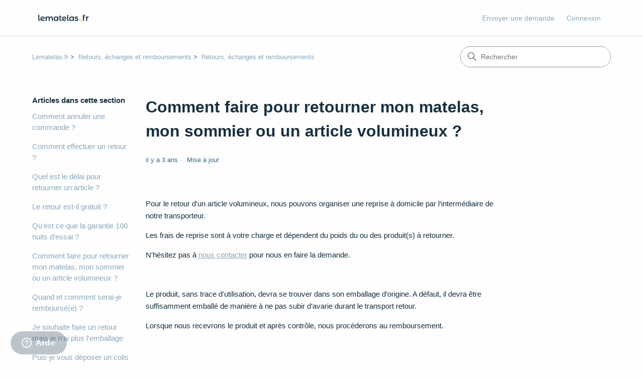

--- FILE ---
content_type: text/html; charset=utf-8
request_url: https://lematelas.zendesk.com/hc/fr/articles/4686531129116--Comment-faire-pour-retourner-mon-matelas-mon-sommier-ou-un-article-volumineux
body_size: 6347
content:
<!DOCTYPE html>
<html dir="ltr" lang="fr">
<head>
  <meta charset="utf-8" />
  <!-- v26878 -->


  <title> Comment faire pour retourner mon matelas, mon sommier ou un article volumineux ? &ndash; Lematelas.fr</title>

  

  <meta name="description" content="Pour le retour d'un article volumineux, nous pouvons organiser une reprise à domicile par l’intermédiaire de notre transporteur. Les..." /><meta property="og:image" content="https://lematelas.zendesk.com/hc/theming_assets/01HZPJ5V53QP1M4KQAR2AF2HB9" />
<meta property="og:type" content="website" />
<meta property="og:site_name" content="Lematelas.fr" />
<meta property="og:title" content="Comment faire pour retourner mon matelas, mon sommier ou un article volumineux ?" />
<meta property="og:description" content="Pour le retour d'un article volumineux, nous pouvons organiser une reprise à domicile par l’intermédiaire de notre transporteur.
Les frais de reprise sont à votre charge et dépendent du poids du ou..." />
<meta property="og:url" content="https://lematelas.zendesk.com/hc/fr/articles/4686531129116--Comment-faire-pour-retourner-mon-matelas-mon-sommier-ou-un-article-volumineux" />
<link rel="canonical" href="https://lematelas.zendesk.com/hc/fr/articles/4686531129116--Comment-faire-pour-retourner-mon-matelas-mon-sommier-ou-un-article-volumineux">
<link rel="alternate" hreflang="fr" href="https://lematelas.zendesk.com/hc/fr/articles/4686531129116--Comment-faire-pour-retourner-mon-matelas-mon-sommier-ou-un-article-volumineux">
<link rel="alternate" hreflang="x-default" href="https://lematelas.zendesk.com/hc/fr/articles/4686531129116--Comment-faire-pour-retourner-mon-matelas-mon-sommier-ou-un-article-volumineux">

  <link rel="stylesheet" href="//static.zdassets.com/hc/assets/application-f34d73e002337ab267a13449ad9d7955.css" media="all" id="stylesheet" />
  <link rel="stylesheet" type="text/css" href="/hc/theming_assets/9752263/360001098239/style.css?digest=21199095595292">

  <link rel="icon" type="image/x-icon" href="/hc/theming_assets/01HZPJ5VXV714F2PETGSCJRXAQ">

    

  <meta content="width=device-width, initial-scale=1.0" name="viewport" />
<meta name="robots" content="noindex" />
<!-- Make the translated search clear button label available for use in JS -->
<!-- See buildClearSearchButton() in script.js -->
<script type="text/javascript">window.searchClearButtonLabelLocalized = "Effacer la recherche";</script>
<script type="text/javascript">
  // Load ES module polyfill only for browsers that don't support ES modules
  if (!(HTMLScriptElement.supports && HTMLScriptElement.supports('importmap'))) {
    document.write('<script async src="/hc/theming_assets/01J914776SN0J4XQTTMJM4Q01D"><\/script>');
  }
</script>
<script type="importmap">
{
  "imports": {
    "new-request-form": "/hc/theming_assets/01JNGK9F7AW7MV2MW8DK2DB9ZR",
    "flash-notifications": "/hc/theming_assets/01JC38KBPWNYXGRVH8PR15AY6J",
    "new-request-form-translations": "/hc/theming_assets/01JNGK9FHNB10TJPYF70EFEZM1",
    "shared": "/hc/theming_assets/01JNGK9F8TA8ZBP6VVTRMRS59F",
    "wysiwyg": "/hc/theming_assets/01J91477DRM8RDJ4T6G4MZ3A55"
  }
}
</script>
<script type="module">
  import { renderFlashNotifications } from "flash-notifications";

  const settings = {"brand_color":"rgba(21, 47, 64, 1)","brand_text_color":"rgba(249, 186, 61, 1)","text_color":"rgba(21, 48, 64, 1)","link_color":"rgba(135, 169, 191, 1)","hover_link_color":"#0F3554","visited_link_color":"#4B61C3","background_color":"rgba(254, 254, 254, 1)","heading_font":"'Arial Black', Arial, 'Helvetica Neue', Helvetica, sans-serif","text_font":"Arial, 'Helvetica Neue', Helvetica, sans-serif","logo":"/hc/theming_assets/01HZPJ5V53QP1M4KQAR2AF2HB9","show_brand_name":false,"favicon":"/hc/theming_assets/01HZPJ5VXV714F2PETGSCJRXAQ","homepage_background_image":"/hc/theming_assets/01HZPJ5XP0PMXHGJ93W5H4W44W","community_background_image":"/hc/theming_assets/01HZPJ5YKNFY4ZTYRBRS3WFPYQ","community_image":"/hc/theming_assets/01HZPJ5ZRK6KA6DPWETQ1NADAD","instant_search":true,"scoped_kb_search":true,"scoped_community_search":true,"show_recent_activity":false,"show_articles_in_section":true,"show_article_author":false,"show_article_comments":false,"show_follow_article":false,"show_recently_viewed_articles":true,"show_related_articles":true,"show_article_sharing":false,"show_follow_section":false,"show_follow_post":false,"show_post_sharing":false,"show_follow_topic":false,"request_list_beta":false};
  const closeLabel = "Fermer"

  renderFlashNotifications(settings, closeLabel);
</script>

  
</head>
<body class="">
  
  
  

  <a class="skip-navigation" tabindex="1" href="#main-content">Aller au contenu principal</a>

<header class="header">
  <div class="logo">
    <a title="Accueil" href="/hc/fr">
      <img src="/hc/theming_assets/01HZPJ5V53QP1M4KQAR2AF2HB9" alt="Page d’accueil du Centre d’aide Lematelas.fr" />
      
    </a>
  </div>

  <div class="nav-wrapper-desktop">
    <nav class="user-nav" id="user-nav" aria-label="Navigation de l'utilisateur">
      <ul class="user-nav-list">
        <li></li>
        <li><a class="submit-a-request" href="/hc/fr/requests/new">Envoyer une demande</a></li>
        
          <li>
            <a class="sign-in" rel="nofollow" data-auth-action="signin" title="Ouvre une boîte de dialogue" role="button" href="/hc/fr/signin?return_to=https%3A%2F%2Flematelas.zendesk.com%2Fhc%2Ffr%2Farticles%2F4686531129116--Comment-faire-pour-retourner-mon-matelas-mon-sommier-ou-un-article-volumineux">
              Connexion
            </a>
          </li>
        
      </ul>
    </nav>
    
  </div>

  <div class="nav-wrapper-mobile">
    <button class="menu-button-mobile" aria-controls="user-nav-mobile" aria-expanded="false" aria-label="Ouvrir/Fermer le menu de navigation">
      
      <svg xmlns="http://www.w3.org/2000/svg" width="16" height="16" focusable="false" viewBox="0 0 16 16" class="icon-menu">
        <path fill="none" stroke="currentColor" stroke-linecap="round" d="M1.5 3.5h13m-13 4h13m-13 4h13"/>
      </svg>
    </button>
    <nav class="menu-list-mobile" id="user-nav-mobile" aria-expanded="false">
      <ul class="menu-list-mobile-items">
        
          <li class="item">
            <a rel="nofollow" data-auth-action="signin" title="Ouvre une boîte de dialogue" role="button" href="/hc/fr/signin?return_to=https%3A%2F%2Flematelas.zendesk.com%2Fhc%2Ffr%2Farticles%2F4686531129116--Comment-faire-pour-retourner-mon-matelas-mon-sommier-ou-un-article-volumineux">
              Connexion
            </a>
          </li>
          <li class="nav-divider"></li>
        
        <li class="item"></li>
        <li class="item"><a class="submit-a-request" href="/hc/fr/requests/new">Envoyer une demande</a></li>
        <li class="nav-divider"></li>
        
      </ul>
    </nav>
  </div>

</header>


  <main role="main">
    <div class="container-divider"></div>
<div class="container">
  <div class="sub-nav">
    <nav aria-label="Emplacement actuel">
  <ol class="breadcrumbs">
    
      <li>
        
          <a href="/hc/fr">Lematelas.fr</a>
        
      </li>
    
      <li>
        
          <a href="/hc/fr/categories/4679327105820-Retours-%C3%A9changes-et-remboursements">Retours, échanges et remboursements</a>
        
      </li>
    
      <li>
        
          <a href="/hc/fr/sections/4679726965660-Retours-%C3%A9changes-et-remboursements">Retours, échanges et remboursements</a>
        
      </li>
    
  </ol>
</nav>

    <div class="search-container">
      <svg xmlns="http://www.w3.org/2000/svg" width="12" height="12" focusable="false" viewBox="0 0 12 12" class="search-icon" aria-hidden="true">
        <circle cx="4.5" cy="4.5" r="4" fill="none" stroke="currentColor"/>
        <path stroke="currentColor" stroke-linecap="round" d="M11 11L7.5 7.5"/>
      </svg>
      <form role="search" class="search" data-search="" action="/hc/fr/search" accept-charset="UTF-8" method="get"><input type="hidden" name="utf8" value="&#x2713;" autocomplete="off" /><input type="hidden" name="category" id="category" value="4679327105820" autocomplete="off" />
<input type="search" name="query" id="query" placeholder="Rechercher" aria-label="Rechercher" /></form>
    </div>
  </div>

  <div class="article-container" id="article-container">
    <aside class="article-sidebar" aria-labelledby="section-articles-title">
      
        <div class="collapsible-sidebar">
          <button type="button" class="collapsible-sidebar-toggle" aria-labelledby="section-articles-title" aria-expanded="false">
            <svg xmlns="http://www.w3.org/2000/svg" width="20" height="20" focusable="false" viewBox="0 0 12 12" aria-hidden="true" class="collapsible-sidebar-toggle-icon chevron-icon">
              <path fill="none" stroke="currentColor" stroke-linecap="round" d="M3 4.5l2.6 2.6c.2.2.5.2.7 0L9 4.5"/>
            </svg>
            <svg xmlns="http://www.w3.org/2000/svg" width="20" height="20" focusable="false" viewBox="0 0 12 12" aria-hidden="true" class="collapsible-sidebar-toggle-icon x-icon">
              <path stroke="currentColor" stroke-linecap="round" d="M3 9l6-6m0 6L3 3"/>
            </svg>
          </button>
          <span id="section-articles-title" class="collapsible-sidebar-title sidenav-title">
            Articles dans cette section
          </span>
          <div class="collapsible-sidebar-body">
            <ul>
              
                <li>
                  <a href="/hc/fr/articles/5871269319836-Comment-annuler-une-commande" 
                     class="sidenav-item "
                     >
                       Comment annuler une commande ?
                  </a>
                </li>
              
                <li>
                  <a href="/hc/fr/articles/4815766533916-Comment-effectuer-un-retour" 
                     class="sidenav-item "
                     >
                       Comment effectuer un retour ? 
                  </a>
                </li>
              
                <li>
                  <a href="/hc/fr/articles/4686454114076-Quel-est-le-d%C3%A9lai-pour-retourner-un-article" 
                     class="sidenav-item "
                     >
                       Quel est le délai pour retourner un article ? 
                  </a>
                </li>
              
                <li>
                  <a href="/hc/fr/articles/4686683228828-Le-retour-est-il-gratuit" 
                     class="sidenav-item "
                     >
                       Le retour est-il gratuit ? 
                  </a>
                </li>
              
                <li>
                  <a href="/hc/fr/articles/4686706550940-Qu-est-ce-que-la-garantie-100-nuits-d-essai" 
                     class="sidenav-item "
                     >
                       Qu&#39;est ce que la garantie 100 nuits d&#39;essai ?
                  </a>
                </li>
              
                <li>
                  <a href="/hc/fr/articles/4686531129116--Comment-faire-pour-retourner-mon-matelas-mon-sommier-ou-un-article-volumineux" 
                     class="sidenav-item current-article"
                     aria-current="page">
                        Comment faire pour retourner mon matelas, mon sommier ou un article volumineux ?
                  </a>
                </li>
              
                <li>
                  <a href="/hc/fr/articles/4686657374748-Quand-et-comment-serai-je-rembours%C3%A9-e" 
                     class="sidenav-item "
                     >
                       Quand et comment serai-je remboursé(e) ? 
                  </a>
                </li>
              
                <li>
                  <a href="/hc/fr/articles/4686622714652-Je-souhaite-faire-un-retour-mais-je-n-ai-plus-l-emballage" 
                     class="sidenav-item "
                     >
                       Je souhaite faire un retour mais je n&#39;ai plus l&#39;emballage
                  </a>
                </li>
              
                <li>
                  <a href="/hc/fr/articles/4686621693724-Puis-je-vous-d%C3%A9poser-un-colis-en-retour-directement-%C3%A0-votre-entrep%C3%B4t" 
                     class="sidenav-item "
                     >
                       Puis-je vous déposer un colis en retour directement à votre entrepôt ?
                  </a>
                </li>
              
            </ul>
            
          </div>
        </div>
      
    </aside>

    <article id="main-content" class="article">
      <header class="article-header">
        <h1 title=" Comment faire pour retourner mon matelas, mon sommier ou un article volumineux ?" class="article-title">
           Comment faire pour retourner mon matelas, mon sommier ou un article volumineux ?
          
        </h1>

        <div class="article-author">
          
          <div class="article-meta">
            

            <div class="meta-group">
              
                <span class="meta-data"><time datetime="2022-10-03T09:36:48Z" title="2022-10-03T09:36:48Z" data-datetime="relative">3 octobre 2022 09:36</time></span>
                <span class="meta-data">Mise à jour</span>
              
            </div>
          </div>
        </div>

        
      </header>

      <section class="article-info">
        <div class="article-content">
          <div class="article-body"><p><span style="font-weight: 400;">Pour le retour d'un article volumineux, nous pouvons organiser une reprise à domicile par l’intermédiaire de notre transporteur.</span></p>
<p><span style="font-weight: 400;">Les frais de reprise sont à votre charge et dépendent du poids du ou des produit(s) à retourner.</span></p>
<p><span style="font-weight: 400;">N'hésitez pas à <a href="https://www.lematelas.fr/contact/" target="_blank" rel="noopener">nous contacter</a> pour nous en faire la demande.</span></p>
<p>&nbsp;</p>
<p><span style="font-weight: 400;">Le produit, sans trace d'utilisation, devra se trouver dans son emballage d’origine. A défaut, il devra être suffisamment emballé de manière à ne pas subir d’avarie durant le transport retour.</span></p>
<p><span style="font-weight: 400;">Lorsque nous recevrons le produit et après contrôle, nous procéderons au remboursement. </span></p></div>

          

          
        </div>
      </section>

      <footer>
        <div class="article-footer">
          
          
        </div>
        
          <div class="article-votes">
            <h2 class="article-votes-question" id="article-votes-label">Cet article vous a-t-il été utile ?</h2>
            <div class="article-votes-controls" role="group" aria-labelledby="article-votes-label">
              <button type="button" class="button article-vote article-vote-up" data-helper="vote" data-item="article" data-type="up" data-id="4686531129116" data-upvote-count="4" data-vote-count="6" data-vote-sum="2" data-vote-url="/hc/fr/articles/4686531129116/vote" data-value="null" data-label="Utilisateurs qui ont trouvé cela utile : 4 sur 6" data-selected-class="button-primary" aria-label="Cet article m’a été utile" aria-pressed="false">Oui</button>
              <button type="button" class="button article-vote article-vote-down" data-helper="vote" data-item="article" data-type="down" data-id="4686531129116" data-upvote-count="4" data-vote-count="6" data-vote-sum="2" data-vote-url="/hc/fr/articles/4686531129116/vote" data-value="null" data-label="Utilisateurs qui ont trouvé cela utile : 4 sur 6" data-selected-class="button-primary" aria-label="Cet article ne m’a pas été utile" aria-pressed="false">Non</button>
            </div>
            <small class="article-votes-count">
              <span class="article-vote-label" data-helper="vote" data-item="article" data-type="label" data-id="4686531129116" data-upvote-count="4" data-vote-count="6" data-vote-sum="2" data-vote-url="/hc/fr/articles/4686531129116/vote" data-value="null" data-label="Utilisateurs qui ont trouvé cela utile : 4 sur 6">Utilisateurs qui ont trouvé cela utile : 4 sur 6</span>
            </small>
          </div>
        

        <div class="article-more-questions">
          Vous avez d’autres questions ? <a href="/hc/fr/requests/new">Envoyer une demande</a>
        </div>
        <div class="article-return-to-top">
          <a href="#article-container">
            Retour en haut
            <svg xmlns="http://www.w3.org/2000/svg" class="article-return-to-top-icon" width="20" height="20" focusable="false" viewBox="0 0 12 12" aria-hidden="true">
              <path fill="none" stroke="currentColor" stroke-linecap="round" d="M3 4.5l2.6 2.6c.2.2.5.2.7 0L9 4.5"/>
            </svg>
          </a>
        </div>
      </footer>

      <div class="article-relatives">
        
          <div data-recent-articles></div>
        
        
          
  <section class="related-articles">
    
      <h2 class="related-articles-title">Articles associés </h2>
    
    <ul>
      
        <li>
          <a href="/hc/fr/related/click?data=[base64]%3D%3D--de924f33a8c03a81d0251658b70e3d593bbbc696" rel="nofollow">Proposez-vous la reprise de l&#39;ancienne literie ?</a>
        </li>
      
        <li>
          <a href="/hc/fr/related/click?data=[base64]%3D%3D--0172c5aa9dbd14ae9e90320dac23eb2070eb0c9c" rel="nofollow">Qu&#39;est ce que la garantie 100 nuits d&#39;essai ?</a>
        </li>
      
        <li>
          <a href="/hc/fr/related/click?data=BAh7CjobZGVzdGluYXRpb25fYXJ0aWNsZV9pZGwrCJwU7AJXBToYcmVmZXJyZXJfYXJ0aWNsZV9pZGwrCBzvBStDBDoLbG9jYWxlSSIHZnIGOgZFVDoIdXJsSSI%2FL2hjL2ZyL2FydGljbGVzLzU4NzEyNjkzMTk4MzYtQ29tbWVudC1hbm51bGVyLXVuZS1jb21tYW5kZQY7CFQ6CXJhbmtpCA%3D%3D--c9a98e2212a83d77d3b0dd12447d871fb12a6a57" rel="nofollow">Comment annuler une commande ?</a>
        </li>
      
        <li>
          <a href="/hc/fr/related/click?data=BAh7CjobZGVzdGluYXRpb25fYXJ0aWNsZV9pZGwrCBy3DUJhBDoYcmVmZXJyZXJfYXJ0aWNsZV9pZGwrCBzvBStDBDoLbG9jYWxlSSIHZnIGOgZFVDoIdXJsSSI%2BL2hjL2ZyL2FydGljbGVzLzQ4MTU3NjY1MzM5MTYtQ29tbWVudC1lZmZlY3R1ZXItdW4tcmV0b3VyBjsIVDoJcmFua2kJ--04bc554b9de2eea920ab4bbcc65423fbec94a16d" rel="nofollow">Comment effectuer un retour ? </a>
        </li>
      
        <li>
          <a href="/hc/fr/related/click?data=[base64]" rel="nofollow">Je souhaite faire un retour mais je n&#39;ai plus l&#39;emballage</a>
        </li>
      
    </ul>
  </section>


        
      </div>
      
    </article>
  </div>
</div>

  </main>

  <footer class="footer">
  <div class="footer-inner">
    <a title="Accueil" href="/hc/fr">Lematelas.fr</a>

    <div class="footer-language-selector">
      
    </div>
  </div>
</footer>



  <!-- / -->

  
  <script src="//static.zdassets.com/hc/assets/fr.9c34299558014f9801ff.js"></script>
  

  <script type="text/javascript">
  /*

    Greetings sourcecode lurker!

    This is for internal Zendesk and legacy usage,
    we don't support or guarantee any of these values
    so please don't build stuff on top of them.

  */

  HelpCenter = {};
  HelpCenter.account = {"subdomain":"lematelas","environment":"production","name":"Lematelas.fr"};
  HelpCenter.user = {"identifier":"da39a3ee5e6b4b0d3255bfef95601890afd80709","email":null,"name":"","role":"anonymous","avatar_url":"https://assets.zendesk.com/hc/assets/default_avatar.png","is_admin":false,"organizations":[],"groups":[]};
  HelpCenter.internal = {"asset_url":"//static.zdassets.com/hc/assets/","web_widget_asset_composer_url":"https://static.zdassets.com/ekr/snippet.js","current_session":{"locale":"fr","csrf_token":null,"shared_csrf_token":null},"usage_tracking":{"event":"article_viewed","data":"BAh7CDoLbG9jYWxlSSIHZnIGOgZFVDoPYXJ0aWNsZV9pZGwrCBzvBStDBDoKX21ldGF7DDoPYWNjb3VudF9pZGkDx86UOhNoZWxwX2NlbnRlcl9pZGwrCPCnsNFTADoNYnJhbmRfaWRsKwj/0bzRUwA6DHVzZXJfaWQwOhN1c2VyX3JvbGVfbmFtZUkiDkFOT05ZTU9VUwY7BlQ7AEkiB2ZyBjsGVDoaYW5vbnltb3VzX3RyYWNraW5nX2lkMA==--159046cd96d8eeb58b49bd198e918aa7cac4e72d","url":"https://lematelas.zendesk.com/hc/activity"},"current_record_id":"4686531129116","current_record_url":"/hc/fr/articles/4686531129116--Comment-faire-pour-retourner-mon-matelas-mon-sommier-ou-un-article-volumineux","current_record_title":" Comment faire pour retourner mon matelas, mon sommier ou un article volumineux ?","current_text_direction":"ltr","current_brand_id":360001098239,"current_brand_name":"Lematelas.fr","current_brand_url":"https://lematelas.zendesk.com","current_brand_active":true,"current_path":"/hc/fr/articles/4686531129116--Comment-faire-pour-retourner-mon-matelas-mon-sommier-ou-un-article-volumineux","show_autocomplete_breadcrumbs":true,"user_info_changing_enabled":false,"has_user_profiles_enabled":false,"has_end_user_attachments":true,"user_aliases_enabled":false,"has_anonymous_kb_voting":true,"has_multi_language_help_center":true,"show_at_mentions":false,"embeddables_config":{"embeddables_web_widget":true,"embeddables_help_center_auth_enabled":false,"embeddables_connect_ipms":false},"answer_bot_subdomain":"static","gather_plan_state":"subscribed","has_article_verification":false,"has_gather":true,"has_ckeditor":true,"has_community_enabled":false,"has_community_badges":true,"has_community_post_content_tagging":false,"has_gather_content_tags":true,"has_guide_content_tags":true,"has_user_segments":true,"has_answer_bot_web_form_enabled":false,"has_garden_modals":false,"theming_cookie_key":"hc-da39a3ee5e6b4b0d3255bfef95601890afd80709-2-preview","is_preview":false,"has_search_settings_in_plan":true,"theming_api_version":4,"theming_settings":{"brand_color":"rgba(21, 47, 64, 1)","brand_text_color":"rgba(249, 186, 61, 1)","text_color":"rgba(21, 48, 64, 1)","link_color":"rgba(135, 169, 191, 1)","hover_link_color":"#0F3554","visited_link_color":"#4B61C3","background_color":"rgba(254, 254, 254, 1)","heading_font":"'Arial Black', Arial, 'Helvetica Neue', Helvetica, sans-serif","text_font":"Arial, 'Helvetica Neue', Helvetica, sans-serif","logo":"/hc/theming_assets/01HZPJ5V53QP1M4KQAR2AF2HB9","show_brand_name":false,"favicon":"/hc/theming_assets/01HZPJ5VXV714F2PETGSCJRXAQ","homepage_background_image":"/hc/theming_assets/01HZPJ5XP0PMXHGJ93W5H4W44W","community_background_image":"/hc/theming_assets/01HZPJ5YKNFY4ZTYRBRS3WFPYQ","community_image":"/hc/theming_assets/01HZPJ5ZRK6KA6DPWETQ1NADAD","instant_search":true,"scoped_kb_search":true,"scoped_community_search":true,"show_recent_activity":false,"show_articles_in_section":true,"show_article_author":false,"show_article_comments":false,"show_follow_article":false,"show_recently_viewed_articles":true,"show_related_articles":true,"show_article_sharing":false,"show_follow_section":false,"show_follow_post":false,"show_post_sharing":false,"show_follow_topic":false,"request_list_beta":false},"has_pci_credit_card_custom_field":false,"help_center_restricted":false,"is_assuming_someone_else":false,"flash_messages":[],"user_photo_editing_enabled":true,"user_preferred_locale":"fr","base_locale":"fr","login_url":"https://lematelas.zendesk.com/access?brand_id=360001098239\u0026return_to=https%3A%2F%2Flematelas.zendesk.com%2Fhc%2Ffr%2Farticles%2F4686531129116--Comment-faire-pour-retourner-mon-matelas-mon-sommier-ou-un-article-volumineux","has_alternate_templates":false,"has_custom_statuses_enabled":false,"has_hc_generative_answers_setting_enabled":true,"has_generative_search_with_zgpt_enabled":false,"has_suggested_initial_questions_enabled":false,"has_guide_service_catalog":true,"has_service_catalog_search_poc":false,"has_service_catalog_itam":false,"has_csat_reverse_2_scale_in_mobile":false,"has_knowledge_navigation":false,"has_unified_navigation":false,"has_unified_navigation_eap_access":false,"has_csat_bet365_branding":false,"version":"v26878","dev_mode":false};
</script>

  
  
  <script src="//static.zdassets.com/hc/assets/hc_enduser-682eda7708c76e29eff22c6702975daf.js"></script>
  <script type="text/javascript" src="/hc/theming_assets/9752263/360001098239/script.js?digest=21199095595292"></script>
  
</body>
</html>

--- FILE ---
content_type: image/svg+xml
request_url: https://lematelas.zendesk.com/hc/theming_assets/01HZPJ5V53QP1M4KQAR2AF2HB9
body_size: 2897
content:
<svg width="1056" height="312" viewBox="0 0 1056 312" fill="none" xmlns="http://www.w3.org/2000/svg">
<path d="M832.897 189.654C832.498 189.556 832.099 189.654 831.75 189.898C830.453 190.971 828.957 191.849 827.311 192.435C825.765 193.021 824.07 193.313 822.275 193.313C818.235 193.313 814.545 191.703 811.902 189.117C809.258 186.531 807.613 182.92 807.613 178.968C807.613 177.308 807.912 175.698 808.411 174.234C808.959 172.673 809.757 171.258 810.804 170.038C811.253 169.501 811.154 168.721 810.605 168.281C810.256 168.037 809.857 167.94 809.458 168.037C805.219 169.16 801.529 171.648 798.885 174.966C796.342 178.236 794.846 182.286 794.846 186.677C794.846 191.996 797.04 196.827 800.631 200.34C804.222 203.853 809.109 206 814.595 206C819.183 206 823.422 204.439 826.813 201.852C830.254 199.217 832.747 195.46 833.795 191.166C833.994 190.483 833.595 189.8 832.897 189.654Z" fill="#F9BA3D"/>
<path d="M881.341 117.856C874.177 117.856 870.595 121.755 870.595 129.554V133.907H890.591V147.509H871.003V206H854V129.282C854 121.574 856.267 115.453 860.801 110.919C865.335 106.385 871.774 104.117 880.117 104.117C886.555 104.117 891.633 105.432 895.352 108.062L890.591 120.848C887.87 118.853 884.787 117.856 881.341 117.856Z" fill="#152F40"/>
<path d="M926.313 143.973C931.21 136.355 939.825 132.547 952.158 132.547V148.734C950.707 148.461 949.392 148.325 948.213 148.325C941.593 148.325 936.424 150.275 932.706 154.175C928.988 157.983 927.129 163.515 927.129 170.77V206H910.126V133.363H926.313V143.973Z" fill="#152F40"/>
<path d="M127.94 207.952C120.414 207.952 114.519 205.912 110.257 201.831C106.086 197.66 104 191.811 104 184.284V106.07H121.003V183.06C121.003 190.314 124.404 193.942 131.205 193.942C133.472 193.942 135.512 193.488 137.326 192.581L138.142 206.184C134.968 207.363 131.568 207.952 127.94 207.952Z" fill="#152F40"/>
<path d="M180.197 193.534C188.087 193.534 194.661 190.904 199.921 185.644L208.898 196.118C205.725 200.017 201.644 202.965 196.656 204.96C191.669 206.955 186.046 207.952 179.789 207.952C171.809 207.952 164.781 206.365 158.705 203.191C152.63 200.017 147.914 195.619 144.559 189.997C141.294 184.284 139.662 177.845 139.662 170.681C139.662 163.608 141.249 157.26 144.423 151.638C147.687 145.925 152.131 141.481 157.753 138.308C163.466 135.134 169.905 133.547 177.069 133.547C183.87 133.547 190.036 135.043 195.568 138.035C201.19 140.937 205.634 145.154 208.898 150.686C212.163 156.127 213.795 162.52 213.795 169.865L158.161 180.747C159.884 184.919 162.65 188.093 166.459 190.269C170.267 192.445 174.847 193.534 180.197 193.534ZM177.069 147.149C170.812 147.149 165.733 149.189 161.834 153.27C158.025 157.351 156.121 162.837 156.121 169.729V169.865L197.2 161.976C196.021 157.532 193.618 153.95 189.991 151.23C186.454 148.509 182.147 147.149 177.069 147.149Z" fill="#152F40"/>
<path d="M319.091 133.547C328.25 133.547 335.505 136.222 340.855 141.572C346.205 146.832 348.881 154.767 348.881 165.376V207H331.878V167.553C331.878 161.205 330.472 156.444 327.661 153.27C324.85 150.006 320.814 148.373 315.555 148.373C309.842 148.373 305.262 150.278 301.816 154.086C298.37 157.804 296.647 163.155 296.647 170.137V207H279.644V167.553C279.644 161.205 278.238 156.444 275.427 153.27C272.616 150.006 268.581 148.373 263.321 148.373C257.517 148.373 252.893 150.232 249.447 153.95C246.091 157.668 244.414 163.064 244.414 170.137V207H227.411V134.363H243.597V143.612C246.318 140.348 249.719 137.854 253.799 136.131C257.88 134.408 262.414 133.547 267.402 133.547C272.843 133.547 277.649 134.59 281.82 136.675C286.083 138.67 289.438 141.663 291.886 145.653C294.879 141.844 298.733 138.897 303.448 136.811C308.164 134.635 313.378 133.547 319.091 133.547Z" fill="#152F40"/>
<path d="M439.557 134.363V207H423.37V197.614C420.559 201.06 417.068 203.645 412.896 205.368C408.815 207.091 404.281 207.952 399.294 207.952C392.22 207.952 385.873 206.411 380.25 203.327C374.719 200.244 370.366 195.891 367.192 190.269C364.109 184.647 362.567 178.117 362.567 170.681C362.567 163.245 364.109 156.762 367.192 151.23C370.366 145.608 374.719 141.255 380.25 138.171C385.873 135.088 392.22 133.547 399.294 133.547C404.009 133.547 408.317 134.363 412.216 135.995C416.206 137.627 419.652 140.031 422.554 143.204V134.363H439.557ZM401.198 193.398C407.455 193.398 412.624 191.312 416.705 187.14C420.786 182.969 422.826 177.483 422.826 170.681C422.826 163.88 420.786 158.394 416.705 154.222C412.624 150.051 407.455 147.965 401.198 147.965C394.941 147.965 389.772 150.051 385.691 154.222C381.701 158.394 379.706 163.88 379.706 170.681C379.706 177.483 381.701 182.969 385.691 187.14C389.772 191.312 394.941 193.398 401.198 193.398Z" fill="#152F40"/>
<path d="M499.89 203.055C497.895 204.688 495.447 205.912 492.545 206.728C489.734 207.544 486.741 207.952 483.567 207.952C475.587 207.952 469.421 205.866 465.068 201.695C460.715 197.524 458.539 191.448 458.539 183.468V118.312H475.542V134.907H494.993V148.509H475.542V183.06C475.542 186.596 476.403 189.317 478.126 191.221C479.94 193.035 482.434 193.942 485.608 193.942C489.416 193.942 492.59 192.944 495.129 190.949L499.89 203.055Z" fill="#152F40"/>
<path d="M543.383 193.534C551.273 193.534 557.847 190.904 563.107 185.644L572.084 196.118C568.91 200.017 564.83 202.965 559.842 204.96C554.855 206.955 549.232 207.952 542.975 207.952C534.995 207.952 527.967 206.365 521.891 203.191C515.815 200.017 511.1 195.619 507.745 189.997C504.48 184.284 502.848 177.845 502.848 170.681C502.848 163.608 504.435 157.26 507.609 151.638C510.873 145.925 515.317 141.481 520.939 138.308C526.652 135.134 533.091 133.547 540.255 133.547C547.056 133.547 553.222 135.043 558.754 138.035C564.376 140.937 568.82 145.154 572.084 150.686C575.349 156.127 576.981 162.52 576.981 169.865L521.347 180.747C523.07 184.919 525.836 188.093 529.645 190.269C533.453 192.445 538.033 193.534 543.383 193.534ZM540.255 147.149C533.997 147.149 528.919 149.189 525.02 153.27C521.211 157.351 519.307 162.837 519.307 169.729V169.865L560.386 161.976C559.207 157.532 556.804 153.95 553.177 151.23C549.64 148.509 545.333 147.149 540.255 147.149Z" fill="#152F40"/>
<path d="M614.537 207.952C607.01 207.952 601.116 205.912 596.854 201.831C592.682 197.66 590.596 191.811 590.596 184.284V106.07H607.6V183.06C607.6 190.314 611 193.942 617.801 193.942C620.069 193.942 622.109 193.488 623.923 192.581L624.739 206.184C621.565 207.363 618.164 207.952 614.537 207.952Z" fill="#152F40"/>
<path d="M703.248 134.363V207H687.061V197.614C684.25 201.06 680.759 203.645 676.587 205.368C672.507 207.091 667.973 207.952 662.985 207.952C655.912 207.952 649.564 206.411 643.942 203.327C638.41 200.244 634.057 195.891 630.883 190.269C627.8 184.647 626.258 178.117 626.258 170.681C626.258 163.245 627.8 156.762 630.883 151.23C634.057 145.608 638.41 141.255 643.942 138.171C649.564 135.088 655.912 133.547 662.985 133.547C667.701 133.547 672.008 134.363 675.907 135.995C679.897 137.627 683.343 140.031 686.245 143.204V134.363H703.248ZM664.889 193.398C671.146 193.398 676.315 191.312 680.396 187.14C684.477 182.969 686.517 177.483 686.517 170.681C686.517 163.88 684.477 158.394 680.396 154.222C676.315 150.051 671.146 147.965 664.889 147.965C658.632 147.965 653.463 150.051 649.383 154.222C645.392 158.394 643.397 163.88 643.397 170.681C643.397 177.483 645.392 182.969 649.383 187.14C653.463 191.312 658.632 193.398 664.889 193.398Z" fill="#152F40"/>
<path d="M745.218 207.952C739.324 207.952 733.566 207.181 727.943 205.64C722.321 204.098 717.832 202.148 714.477 199.791L721.006 186.868C724.271 189.045 728.17 190.813 732.704 192.173C737.329 193.443 741.863 194.078 746.307 194.078C756.463 194.078 761.541 191.402 761.541 186.052C761.541 183.513 760.226 181.745 757.597 180.747C755.057 179.75 750.931 178.798 745.218 177.891C739.233 176.984 734.336 175.941 730.528 174.762C726.81 173.583 723.545 171.543 720.734 168.641C718.013 165.648 716.653 161.522 716.653 156.263C716.653 149.371 719.51 143.885 725.223 139.804C731.026 135.632 738.825 133.547 748.619 133.547C753.606 133.547 758.594 134.136 763.582 135.315C768.569 136.403 772.65 137.899 775.824 139.804L769.295 152.726C763.128 149.099 756.191 147.285 748.483 147.285C743.495 147.285 739.687 148.056 737.057 149.598C734.518 151.049 733.248 152.998 733.248 155.447C733.248 158.167 734.608 160.117 737.329 161.296C740.14 162.384 744.448 163.427 750.251 164.424C756.055 165.331 760.816 166.374 764.534 167.553C768.252 168.732 771.426 170.727 774.056 173.538C776.776 176.349 778.136 180.339 778.136 185.508C778.136 192.309 775.189 197.75 769.295 201.831C763.4 205.912 755.375 207.952 745.218 207.952Z" fill="#152F40"/>
</svg>
